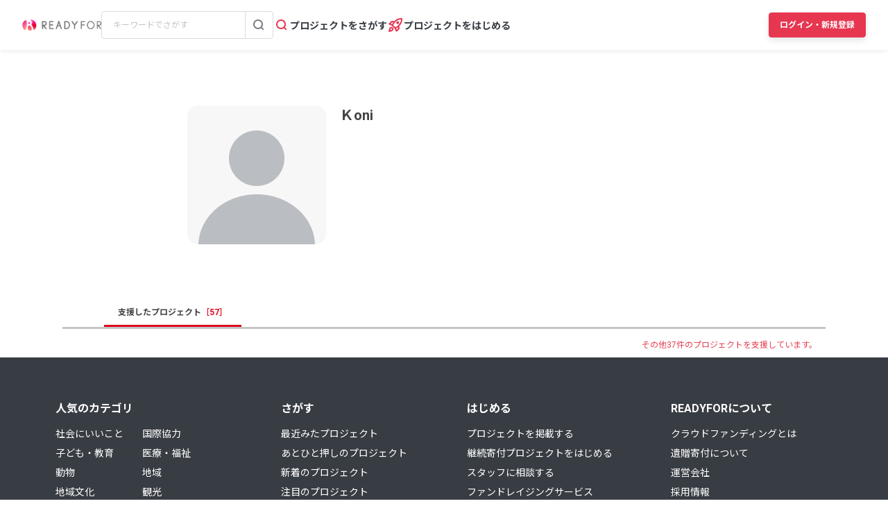

--- FILE ---
content_type: text/html; charset=UTF-8
request_url: https://readyfor.jp/users/967605
body_size: 2117
content:
<!DOCTYPE html>
<html lang="en">
<head>
    <meta charset="utf-8">
    <meta name="viewport" content="width=device-width, initial-scale=1">
    <title></title>
    <style>
        body {
            font-family: "Arial";
        }
    </style>
    <script type="text/javascript">
    window.awsWafCookieDomainList = [];
    window.gokuProps = {
"key":"AQIDAHjcYu/GjX+QlghicBgQ/7bFaQZ+m5FKCMDnO+vTbNg96AERDKVQAyy7MsPqD7/BwRpVAAAAfjB8BgkqhkiG9w0BBwagbzBtAgEAMGgGCSqGSIb3DQEHATAeBglghkgBZQMEAS4wEQQMoKdo3MEyZowba6OvAgEQgDuE+oCj+9ANjPwFMBqG97ejcGjm02CISU0cm0NF6OaDcuHWnbgXCeAscS7C1pm+y2Yo2h839ZmIxQqGrg==",
          "iv":"D549XQEKsgAAAjTY",
          "context":"a7TgZrAL2+EWrqb80gKst2eXdI3KNumHyw3QKvkVlKxG2dbs4DPDRvRScobe6c+y2sBSiUEW6Lgc/[base64]/L4aL5+1kjiVzo9j+1dzUSTWqJFElLBOc//[base64]/l/Rl3ebJXGaU0mP4JNkVL5B6TlcnIj+tL4604pCpR4u5ZrOAmn2Xt08vSh1tjPIFoWmC2nSnJC02KEveP440AN0cSNLmvSaJaueKjv5qpeXhlE1UmB6cT00a+2Rq/nnm+PYfHAgvp1gDhMHPkHQBIDiG9D/ya3GdO7+7DUTA6osU8nu+hqaYk5W"
};
    </script>
    <script src="https://1eb9d2339a12.f6bdac56.us-east-2.token.awswaf.com/1eb9d2339a12/3ae1f01a7efb/0a275c36d423/challenge.js"></script>
</head>
<body>
    <div id="challenge-container"></div>
    <script type="text/javascript">
        AwsWafIntegration.saveReferrer();
        AwsWafIntegration.checkForceRefresh().then((forceRefresh) => {
            if (forceRefresh) {
                AwsWafIntegration.forceRefreshToken().then(() => {
                    window.location.reload(true);
                });
            } else {
                AwsWafIntegration.getToken().then(() => {
                    window.location.reload(true);
                });
            }
        });
    </script>
    <noscript>
        <h1>JavaScript is disabled</h1>
        In order to continue, we need to verify that you're not a robot.
        This requires JavaScript. Enable JavaScript and then reload the page.
    </noscript>
</body>
</html>

--- FILE ---
content_type: text/css
request_url: https://readyfor.jp/assets/eyecatch-6160e35929b0c613984f4b296c1a8bce070c4d6195c7c9a775eb0d48bcf97847.css
body_size: -209
content:
.eyecatch{position:relative;width:960px;height:285px;margin:0px auto 10px auto}


--- FILE ---
content_type: application/javascript
request_url: https://readyfor.jp/assets/facebook_url_fragment-b8f0b8bde8ade0dad2ae88197d83a07e5d2ea59876a62e4c844299592c38aab7.js
body_size: -191
content:
"#_=_"==window.location.hash&&(history.replaceState?history.replaceState(null,null,window.location.href.split("#")[0]):window.location.hash="");

--- FILE ---
content_type: application/javascript
request_url: https://readyfor.jp/assets/application-legacy-bundle-f712c9991b1656c201459aa6f54b77f73f56e4fbc2c5a5e63d272462fbfd665f.js
body_size: 13815
content:
!function(){function e(r){var i=n[r];if(void 0!==i)return i.exports;var o=n[r]={exports:{}};return t[r](o,o.exports,e),o.exports}var t={3444:function(e){function t(e){var t=new Error("Cannot find module '"+e+"'");throw t.code="MODULE_NOT_FOUND",t}t.keys=function(){return[]},t.resolve=t,t.id=3444,e.exports=t}},n={};e.o=function(e,t){return Object.prototype.hasOwnProperty.call(e,t)},function(){"use strict";function t(e,t){(null==t||t>e.length)&&(t=e.length);for(var n=0,r=new Array(t);n<t;n++)r[n]=e[n];return r}function n(e,t,n,r,i,o,a){try{var s=e[o](a),u=s.value}catch(e){return void n(e)}s.done?t(u):Promise.resolve(u).then(r,i)}function r(e,t,n){return t=u(t),function(e,t){return!t||"object"!==v(t)&&"function"!=typeof t?function(e){if(void 0===e)throw new ReferenceError("this hasn't been initialised - super() hasn't been called");return e}(e):t}(e,m()?Reflect.construct(t,n||[],u(e).constructor):t.apply(e,n))}function i(e,t){if(!(e instanceof t))throw new TypeError("Cannot call a class as a function")}function o(e,t){for(var n=0;n<t.length;n++){var r=t[n];r.enumerable=r.enumerable||!1,r.configurable=!0,"value"in r&&(r.writable=!0),Object.defineProperty(e,r.key,r)}}function a(e,t,n){return t&&o(e.prototype,t),n&&o(e,n),e}function s(e,t,n){return t in e?Object.defineProperty(e,t,{value:n,enumerable:!0,configurable:!0,writable:!0}):e[t]=n,e}function u(e){return u=Object.setPrototypeOf?Object.getPrototypeOf:function(e){return e.__proto__||Object.getPrototypeOf(e)},u(e)}function c(e,t){if("function"!=typeof t&&null!==t)throw new TypeError("Super expression must either be null or a function");e.prototype=Object.create(t&&t.prototype,{constructor:{value:e,writable:!0,configurable:!0}}),t&&h(e,t)}function l(e,t){return null!=t&&"undefined"!=typeof Symbol&&t[Symbol.hasInstance]?!!t[Symbol.hasInstance](e):e instanceof t}function h(e,t){return h=Object.setPrototypeOf||function(e,t){return e.__proto__=t,e},h(e,t)}function f(e,t){return function(e){if(Array.isArray(e))return e}(e)||function(e,t){var n=null==e?null:"undefined"!=typeof Symbol&&e[Symbol.iterator]||e["@@iterator"];if(null!=n){var r,i,o=[],a=!0,s=!1;try{for(n=n.call(e);!(a=(r=n.next()).done)&&(o.push(r.value),!t||o.length!==t);a=!0);}catch(e){s=!0,i=e}finally{try{a||null==n.return||n.return()}finally{if(s)throw i}}return o}}(e,t)||y(e,t)||function(){throw new TypeError("Invalid attempt to destructure non-iterable instance.\\nIn order to be iterable, non-array objects must have a [Symbol.iterator]() method.")}()}function d(e){return function(e){if(Array.isArray(e))return t(e)}(e)||function(e){if("undefined"!=typeof Symbol&&null!=e[Symbol.iterator]||null!=e["@@iterator"])return Array.from(e)}(e)||y(e)||function(){throw new TypeError("Invalid attempt to spread non-iterable instance.\\nIn order to be iterable, non-array objects must have a [Symbol.iterator]() method.")}()}function v(e){return e&&"undefined"!=typeof Symbol&&e.constructor===Symbol?"symbol":typeof e}function y(e,n){if(e){if("string"==typeof e)return t(e,n);var r=Object.prototype.toString.call(e).slice(8,-1);return"Object"===r&&e.constructor&&(r=e.constructor.name),"Map"===r||"Set"===r?Array.from(r):"Arguments"===r||/^(?:Ui|I)nt(?:8|16|32)(?:Clamped)?Array$/.test(r)?t(e,n):void 0}}function m(){try{var e=!Boolean.prototype.valueOf.call(Reflect.construct(Boolean,[],function(){}))}catch(e){}return(m=function(){return!!e})()}function g(e,t){function n(n){return function(u){return function(n){if(r)throw new TypeError("Generator is already executing.");for(;s&&(s=0,n[0]&&(a=0)),a;)try{if(r=1,i&&(o=2&n[0]?i.return:n[0]?i.throw||((o=i.return)&&o.call(i),0):i.next)&&!(o=o.call(i,n[1])).done)return o;switch(i=0,o&&(n=[2&n[0],o.value]),n[0]){case 0:case 1:o=n;break;case 4:return a.label++,{value:n[1],done:!1};case 5:a.label++,i=n[1],n=[0];continue;case 7:n=a.ops.pop(),a.trys.pop();continue;default:if(!((o=(o=a.trys).length>0&&o[o.length-1])||6!==n[0]&&2!==n[0])){a=0;continue}if(3===n[0]&&(!o||n[1]>o[0]&&n[1]<o[3])){a.label=n[1];break}if(6===n[0]&&a.label<o[1]){a.label=o[1],o=n;break}if(o&&a.label<o[2]){a.label=o[2],a.ops.push(n);break}o[2]&&a.ops.pop(),a.trys.pop();continue}n=t.call(e,a)}catch(e){n=[6,e],i=0}finally{r=o=0}if(5&n[0])throw n[1];return{value:n[0]?n[1]:void 0,done:!0}}([n,u])}}var r,i,o,a={label:0,sent:function(){if(1&o[0])throw o[1];return o[1]},trys:[],ops:[]},s=Object.create(("function"==typeof Iterator?Iterator:Object).prototype),u=Object.defineProperty;return u(s,"next",{value:n(0)}),u(s,"throw",{value:n(1)}),u(s,"return",{value:n(2)}),"function"==typeof Symbol&&u(s,Symbol.iterator,{value:function(){return this}}),s}function p(e){return"window"==e?window:"document"==e?document:void 0}function k(e){return e.replace(/(?:[_-])([a-z0-9])/g,function(e,t){return t.toUpperCase()})}function b(e){return k(e.replace(/--/g,"-").replace(/__/g,"_"))}function O(e){return e.charAt(0).toUpperCase()+e.slice(1)}function A(e){return e.replace(/([A-Z])/g,function(e,t){return"-".concat(t.toLowerCase())})}function w(e){return null!=e}function E(e,t){return Object.prototype.hasOwnProperty.call(e,t)}function M(e){throw new Error(e)}function N(e){try{return JSON.parse(e)}catch(t){return e}}function F(e,t,n){C(e,t).add(n)}function S(e,t,n){C(e,t).delete(n),function(e,t){var n=e.get(t);null!=n&&0==n.size&&e.delete(t)}(e,t)}function C(e,t){var n=e.get(t);return n||(n=new Set,e.set(t,n)),n}function B(e,t){var n=T(e);return Array.from(n.reduce(function(e,n){return function(e,t){var n=e[t];return Array.isArray(n)?n:[]}(n,t).forEach(function(t){return e.add(t)}),e},new Set))}function x(e,t){return T(e).reduce(function(e,n){var r;return(r=e).push.apply(r,d(function(e,t){var n=e[t];return n?Object.keys(n).map(function(e){return[e,n[e]]}):[]}(n,t))),e},[])}function T(e){for(var t=[];e;)t.push(e),e=Object.getPrototypeOf(e);return t.reverse()}function D(e){return function(e,t){var n=ce(e),r=function(e,t){return ue(t).reduce(function(n,r){var i=function(e,t,n){var r=Object.getOwnPropertyDescriptor(e,n);if(!r||!("value"in r)){var i=Object.getOwnPropertyDescriptor(t,n).value;return r&&(i.get=r.get||i.get,i.set=r.set||i.set),i}}(e,t,r);return i&&Object.assign(n,s({},r,i)),n},{})}(e.prototype,t);return Object.defineProperties(n.prototype,r),n}(e,function(e){var t;return B(e,"blessings").reduce(function(t,n){var r=n(e);for(var i in r){var o=t[i]||{};t[i]=Object.assign(o,r[i])}return t},{})}(e))}function L(e,t){return"[".concat(e,'~="').concat(t,'"]')}function j(e){return e.reduce(function(e,t){var n=f(t,2),r=n[0],i=n[1];return Object.assign(Object.assign({},e),s({},r,i))},{})}function I(e,t,n){return e.application.getControllerForElementAndIdentifier(t,n)}function K(e,t,n){var r=I(e,t,n);return r||(e.application.router.proposeToConnectScopeForElementAndIdentifier(t,n),(r=I(e,t,n))||void 0)}function V(e,t){var n=f(e,2);return function(e){var t=e.token,n=e.typeDefinition,r="".concat(A(t),"-value"),i=function(e){var t=e.controller,n=e.token,r=e.typeDefinition,i,o=function(e){var t=e.controller,n=e.token,r=e.typeObject,i=w(r.type),o=w(r.default),a=i&&o,s=i&&!o,u=!i&&o,c=P(r.type),l=U(e.typeObject.default);if(s)return c;if(u)return l;if(c!==l){var h=t?"".concat(t,".").concat(n):n;throw new Error('The specified default value for the Stimulus Value "'.concat(h,'" must match the defined type "').concat(c,'". The provided default value of "').concat(r.default,'" is of type "').concat(l,'".'))}return a?c:void 0}({controller:t,token:n,typeObject:r}),a=U(r),s=P(r),u=o||a||s;if(u)return u;var c=t?"".concat(t,".").concat(r):n;throw new Error('Unknown value type "'.concat(c,'" for "').concat(n,'" value'))}(e);return{type:i,key:r,name:k(r),get defaultValue(){return function(e){var t=P(e);if(t)return Oe[t];var n=E(e,"default"),r=E(e,"type"),i=e;if(n)return i.default;if(r){var o=P(i.type);if(o)return Oe[o]}return e}(n)},get hasCustomDefaultValue(){return void 0!==U(n)},reader:Ae[i],writer:we[i]||we.default}}({controller:t,token:n[0],typeDefinition:n[1]})}function P(e){switch(e){case Array:return"array";case Boolean:return"boolean";case Number:return"number";case Object:return"object";case String:return"string"}}function U(e){switch(void 0===e?"undefined":v(e)){case"boolean":return"boolean";case"number":return"number";case"string":return"string"}return Array.isArray(e)?"array":"[object Object]"===Object.prototype.toString.call(e)?"object":void 0}function R(e){return JSON.stringify(e)}var _=function(){function e(t,n,r){i(this,e),this.eventTarget=t,this.eventName=n,this.eventOptions=r,this.unorderedBindings=new Set}return a(e,[{key:"connect",value:function(){this.eventTarget.addEventListener(this.eventName,this,this.eventOptions)}},{key:"disconnect",value:function(){this.eventTarget.removeEventListener(this.eventName,this,this.eventOptions)}},{key:"bindingConnected",value:function(e){this.unorderedBindings.add(e)}},{key:"bindingDisconnected",value:function(e){this.unorderedBindings.delete(e)}},{key:"handleEvent",value:function(e){var t=function(e){if("immediatePropagationStopped"in e)return e;var t=e.stopImmediatePropagation;return Object.assign(e,{immediatePropagationStopped:!1,stopImmediatePropagation:function(){this.immediatePropagationStopped=!0,t.call(this)}})}(e),n=!0,r=!1,i=void 0;try{for(var o,a=this.bindings[Symbol.iterator]();!(n=(o=a.next()).done);n=!0){var s=o.value;if(t.immediatePropagationStopped)break;s.handleEvent(t)}}catch(e){r=!0,i=e}finally{try{n||null==a.return||a.return()}finally{if(r)throw i}}}},{key:"hasBindings",value:function(){return this.unorderedBindings.size>0}},{key:"bindings",get:function(){return Array.from(this.unorderedBindings).sort(function(e,t){var n=e.index,r=t.index;return n<r?-1:n>r?1:0})}}]),e}(),z=function(){function e(t){i(this,e),this.application=t,this.eventListenerMaps=new Map,this.started=!1}return a(e,[{key:"start",value:function(){this.started||(this.started=!0,this.eventListeners.forEach(function(e){return e.connect()}))}},{key:"stop",value:function(){this.started&&(this.started=!1,this.eventListeners.forEach(function(e){return e.disconnect()}))}},{key:"eventListeners",get:function(){return Array.from(this.eventListenerMaps.values()).reduce(function(e,t){return e.concat(Array.from(t.values()))},[])}},{key:"bindingConnected",value:function(e){this.fetchEventListenerForBinding(e).bindingConnected(e)}},{key:"bindingDisconnected",value:function(e){var t=arguments.length>1&&void 0!==arguments[1]&&arguments[1];this.fetchEventListenerForBinding(e).bindingDisconnected(e),t&&this.clearEventListenersForBinding(e)}},{key:"handleError",value:function(e,t){var n=arguments.length>2&&void 0!==arguments[2]?arguments[2]:{};this.application.handleError(e,"Error ".concat(t),n)}},{key:"clearEventListenersForBinding",value:function(e){var t=this.fetchEventListenerForBinding(e);t.hasBindings()||(t.disconnect(),this.removeMappedEventListenerFor(e))}},{key:"removeMappedEventListenerFor",value:function(e){var t=e.eventTarget,n=e.eventName,r=e.eventOptions,i=this.fetchEventListenerMapForEventTarget(t),o=this.cacheKey(n,r);i.delete(o),0==i.size&&this.eventListenerMaps.delete(t)}},{key:"fetchEventListenerForBinding",value:function(e){var t=e.eventTarget,n=e.eventName,r=e.eventOptions;return this.fetchEventListener(t,n,r)}},{key:"fetchEventListener",value:function(e,t,n){var r=this.fetchEventListenerMapForEventTarget(e),i=this.cacheKey(t,n),o=r.get(i);return o||(o=this.createEventListener(e,t,n),r.set(i,o)),o}},{key:"createEventListener",value:function(e,t,n){var r=new _(e,t,n);return this.started&&r.connect(),r}},{key:"fetchEventListenerMapForEventTarget",value:function(e){var t=this.eventListenerMaps.get(e);return t||(t=new Map,this.eventListenerMaps.set(e,t)),t}},{key:"cacheKey",value:function(e,t){var n=[e];return Object.keys(t).sort().forEach(function(e){n.push("".concat(t[e]?"":"!").concat(e))}),n.join(":")}}]),e}(),q={stop:function(e){var t=e.event;return e.value&&t.stopPropagation(),!0},prevent:function(e){var t=e.event;return e.value&&t.preventDefault(),!0},self:function(e){var t=e.event,n=e.value,r=e.element;return!n||r===t.target}},W=/^(?:(?:([^.]+?)\+)?(.+?)(?:\.(.+?))?(?:@(window|document))?->)?(.+?)(?:#([^:]+?))(?::(.+))?$/,J=["meta","ctrl","alt","shift"],$=function(){function e(t,n,r,o){i(this,e),this.element=t,this.index=n,this.eventTarget=r.eventTarget||t,this.eventName=r.eventName||function(e){var t=e.tagName.toLowerCase();if(t in G)return G[t](e)}(t)||M("missing event name"),this.eventOptions=r.eventOptions||{},this.identifier=r.identifier||M("missing identifier"),this.methodName=r.methodName||M("missing method name"),this.keyFilter=r.keyFilter||"",this.schema=o}return a(e,[{key:"toString",value:function(){var e=this.keyFilter?".".concat(this.keyFilter):"",t=this.eventTargetName?"@".concat(this.eventTargetName):"";return"".concat(this.eventName).concat(e).concat(t,"->").concat(this.identifier,"#").concat(this.methodName)}},{key:"shouldIgnoreKeyboardEvent",value:function(e){if(!this.keyFilter)return!1;var t=this.keyFilter.split("+");if(this.keyFilterDissatisfied(e,t))return!0;var n=t.filter(function(e){return!J.includes(e)})[0];return!!n&&(E(this.keyMappings,n)||M("contains unknown key filter: ".concat(this.keyFilter)),this.keyMappings[n].toLowerCase()!==e.key.toLowerCase())}},{key:"shouldIgnoreMouseEvent",value:function(e){if(!this.keyFilter)return!1;var t=[this.keyFilter];return!!this.keyFilterDissatisfied(e,t)}},{key:"params",get:function(){var e={},t=new RegExp("^data-".concat(this.identifier,"-(.+)-param$"),"i"),n=!0,r=!1,i=void 0;try{for(var o,a=Array.from(this.element.attributes)[Symbol.iterator]();!(n=(o=a.next()).done);n=!0){var s=o.value,u=s.name,c=s.value,l=u.match(t),h=l&&l[1];h&&(e[k(h)]=N(c))}}catch(e){r=!0,i=e}finally{try{n||null==a.return||a.return()}finally{if(r)throw i}}return e}},{key:"eventTargetName",get:function(){return(e=this.eventTarget)==window?"window":e==document?"document":void 0;var e}},{key:"keyMappings",get:function(){return this.schema.keyMappings}},{key:"keyFilterDissatisfied",value:function(e,t){var n=f(J.map(function(e){return t.includes(e)}),4),r=n[0],i=n[1],o=n[2],a=n[3];return e.metaKey!==r||e.ctrlKey!==i||e.altKey!==o||e.shiftKey!==a}}],[{key:"forToken",value:function(e,t){return new this(e.element,e.index,(o=(i=(n=e.content).trim().match(W)||[])[2],(a=i[3])&&!["keydown","keyup","keypress"].includes(o)&&(o+=".".concat(a),a=""),{eventTarget:p(i[4]),eventName:o,eventOptions:i[7]?(r=i[7],r.split(":").reduce(function(e,t){return Object.assign(e,s({},t.replace(/^!/,""),!/^!/.test(t)))},{})):{},identifier:i[5],methodName:i[6],keyFilter:i[1]||a}),t);var n,r,i,o,a}}]),e}(),G={a:function(){return"click"},button:function(){return"click"},form:function(){return"submit"},details:function(){return"toggle"},input:function(e){return"submit"==e.getAttribute("type")?"click":"input"},select:function(){return"change"},textarea:function(){return"input"}},H=function(){function e(t,n){i(this,e),this.context=t,this.action=n}return a(e,[{key:"index",get:function(){return this.action.index}},{key:"eventTarget",get:function(){return this.action.eventTarget}},{key:"eventOptions",get:function(){return this.action.eventOptions}},{key:"identifier",get:function(){return this.context.identifier}},{key:"handleEvent",value:function(e){var t=this.prepareActionEvent(e);this.willBeInvokedByEvent(e)&&this.applyEventModifiers(t)&&this.invokeWithEvent(t)}},{key:"eventName",get:function(){return this.action.eventName}},{key:"method",get:function(){var e=this.controller[this.methodName];if("function"==typeof e)return e;throw new Error('Action "'.concat(this.action,'" references undefined method "').concat(this.methodName,'"'))}},{key:"applyEventModifiers",value:function(e){var t=this.action.element,n=this.context.application.actionDescriptorFilters,r=this.context.controller,i=!0,o=!0,a=!1,s=void 0;try{for(var u,c=Object.entries(this.eventOptions)[Symbol.iterator]();!(o=(u=c.next()).done);o=!0){var l=f(u.value,2),h=l[0],d=l[1];if(h in n){var v=n[h];i=i&&v({name:h,value:d,event:e,element:t,controller:r})}}}catch(e){a=!0,s=e}finally{try{o||null==c.return||c.return()}finally{if(a)throw s}}return i}},{key:"prepareActionEvent",value:function(e){return Object.assign(e,{params:this.action.params})}},{key:"invokeWithEvent",value:function(e){var t=e.target,n=e.currentTarget;try{this.method.call(this.controller,e),this.context.logDebugActivity(this.methodName,{event:e,target:t,currentTarget:n,action:this.methodName})}catch(t){var r=this,i={identifier:r.identifier,controller:r.controller,element:r.element,index:r.index,event:e};this.context.handleError(t,'invoking action "'.concat(this.action,'"'),i)}}},{key:"willBeInvokedByEvent",value:function(e){var t=e.target;return(!l(e,KeyboardEvent)||!this.action.shouldIgnoreKeyboardEvent(e))&&(!l(e,MouseEvent)||!this.action.shouldIgnoreMouseEvent(e))&&(this.element===t||(l(t,Element)&&this.element.contains(t)?this.scope.containsElement(t):this.scope.containsElement(this.action.element)))}},{key:"controller",get:function(){return this.context.controller}},{key:"methodName",get:function(){return this.action.methodName}},{key:"element",get:function(){return this.scope.element}},{key:"scope",get:function(){return this.context.scope}}]),e}(),Z=function(){function e(t,n){var r=this;i(this,e),this.mutationObserverInit={attributes:!0,childList:!0,subtree:!0},this.element=t,this.started=!1,this.delegate=n,this.elements=new Set,this.mutationObserver=new MutationObserver(function(e){return r.processMutations(e)})}return a(e,[{key:"start",value:function(){this.started||(this.started=!0,this.mutationObserver.observe(this.element,this.mutationObserverInit),this.refresh())}},{key:"pause",value:function(e){this.started&&(this.mutationObserver.disconnect(),this.started=!1),e(),this.started||(this.mutationObserver.observe(this.element,this.mutationObserverInit),this.started=!0)}},{key:"stop",value:function(){this.started&&(this.mutationObserver.takeRecords(),this.mutationObserver.disconnect(),this.started=!1)}},{key:"refresh",value:function(){if(this.started){var e=new Set(this.matchElementsInTree()),t=!0,n=!1,r=void 0;try{for(var i,o=Array.from(this.elements)[Symbol.iterator]();!(t=(i=o.next()).done);t=!0){var a=i.value;e.has(a)||this.removeElement(a)}}catch(e){n=!0,r=e}finally{try{t||null==o.return||o.return()}finally{if(n)throw r}}var s=!0,u=!1,c=void 0;try{for(var l,h=Array.from(e)[Symbol.iterator]();!(s=(l=h.next()).done);s=!0){var f=l.value;this.addElement(f)}}catch(e){u=!0,c=e}finally{try{s||null==h.return||h.return()}finally{if(u)throw c}}}}},{key:"processMutations",value:function(e){if(this.started){var t=!0,n=!1,r=void 0;try{for(var i,o=e[Symbol.iterator]();!(t=(i=o.next()).done);t=!0){var a=i.value;this.processMutation(a)}}catch(e){n=!0,r=e}finally{try{t||null==o.return||o.return()}finally{if(n)throw r}}}}},{key:"processMutation",value:function(e){"attributes"==e.type?this.processAttributeChange(e.target,e.attributeName):"childList"==e.type&&(this.processRemovedNodes(e.removedNodes),this.processAddedNodes(e.addedNodes))}},{key:"processAttributeChange",value:function(e,t){this.elements.has(e)?this.delegate.elementAttributeChanged&&this.matchElement(e)?this.delegate.elementAttributeChanged(e,t):this.removeElement(e):this.matchElement(e)&&this.addElement(e)}},{key:"processRemovedNodes",value:function(e){var t=!0,n=!1,r=void 0;try{for(var i,o=Array.from(e)[Symbol.iterator]();!(t=(i=o.next()).done);t=!0){var a=i.value,s=this.elementFromNode(a);s&&this.processTree(s,this.removeElement)}}catch(e){n=!0,r=e}finally{try{t||null==o.return||o.return()}finally{if(n)throw r}}}},{key:"processAddedNodes",value:function(e){var t=!0,n=!1,r=void 0;try{for(var i,o=Array.from(e)[Symbol.iterator]();!(t=(i=o.next()).done);t=!0){var a=i.value,s=this.elementFromNode(a);s&&this.elementIsActive(s)&&this.processTree(s,this.addElement)}}catch(e){n=!0,r=e}finally{try{t||null==o.return||o.return()}finally{if(n)throw r}}}},{key:"matchElement",value:function(e){return this.delegate.matchElement(e)}},{key:"matchElementsInTree",value:function(){var e=arguments.length>0&&void 0!==arguments[0]?arguments[0]:this.element;return this.delegate.matchElementsInTree(e)}},{key:"processTree",value:function(e,t){var n=!0,r=!1,i=void 0;try{for(var o,a=this.matchElementsInTree(e)[Symbol.iterator]();!(n=(o=a.next()).done);n=!0){var s=o.value;t.call(this,s)}}catch(e){r=!0,i=e}finally{try{n||null==a.return||a.return()}finally{if(r)throw i}}}},{key:"elementFromNode",value:function(e){if(e.nodeType==Node.ELEMENT_NODE)return e}},{key:"elementIsActive",value:function(e){return e.isConnected==this.element.isConnected&&this.element.contains(e)}},{key:"addElement",value:function(e){this.elements.has(e)||this.elementIsActive(e)&&(this.elements.add(e),this.delegate.elementMatched&&this.delegate.elementMatched(e))}},{key:"removeElement",value:function(e){this.elements.has(e)&&(this.elements.delete(e),this.delegate.elementUnmatched&&this.delegate.elementUnmatched(e))}}]),e}(),Q=function(){function e(t,n,r){i(this,e),this.attributeName=n,this.delegate=r,this.elementObserver=new Z(t,this)}return a(e,[{key:"element",get:function(){return this.elementObserver.element}},{key:"selector",get:function(){return"[".concat(this.attributeName,"]")}},{key:"start",value:function(){this.elementObserver.start()}},{key:"pause",value:function(e){this.elementObserver.pause(e)}},{key:"stop",value:function(){this.elementObserver.stop()}},{key:"refresh",value:function(){this.elementObserver.refresh()}},{key:"started",get:function(){return this.elementObserver.started}},{key:"matchElement",value:function(e){return e.hasAttribute(this.attributeName)}},{key:"matchElementsInTree",value:function(e){var t=this.matchElement(e)?[e]:[],n=Array.from(e.querySelectorAll(this.selector));return t.concat(n)}},{key:"elementMatched",value:function(e){this.delegate.elementMatchedAttribute&&this.delegate.elementMatchedAttribute(e,this.attributeName)}},{key:"elementUnmatched",value:function(e){this.delegate.elementUnmatchedAttribute&&this.delegate.elementUnmatchedAttribute(e,this.attributeName)}},{key:"elementAttributeChanged",value:function(e,t){this.delegate.elementAttributeValueChanged&&this.attributeName==t&&this.delegate.elementAttributeValueChanged(e,t)}}]),e}(),X=function(){function e(){i(this,e),this.valuesByKey=new Map}return a(e,[{key:"keys",get:function(){return Array.from(this.valuesByKey.keys())}},{key:"values",get:function(){return Array.from(this.valuesByKey.values()).reduce(function(e,t){return e.concat(Array.from(t))},[])}},{key:"size",get:function(){return Array.from(this.valuesByKey.values()).reduce(function(e,t){return e+t.size},0)}},{key:"add",value:function(e,t){F(this.valuesByKey,e,t)}},{key:"delete",value:function(e,t){S(this.valuesByKey,e,t)}},{key:"has",value:function(e,t){var n=this.valuesByKey.get(e);return null!=n&&n.has(t)}},{key:"hasKey",value:function(e){return this.valuesByKey.has(e)}},{key:"hasValue",value:function(e){return Array.from(this.valuesByKey.values()).some(function(t){return t.has(e)})}},{key:"getValuesForKey",value:function(e){var t=this.valuesByKey.get(e);return t?Array.from(t):[]}},{key:"getKeysForValue",value:function(e){return Array.from(this.valuesByKey).filter(function(t){var n=f(t,2);return n[0],n[1].has(e)}).map(function(e){var t=f(e,2),n=t[0];return t[1],n})}}]),e}(),Y=function(){function e(t,n,r,o){i(this,e),this._selector=n,this.details=o,this.elementObserver=new Z(t,this),this.delegate=r,this.matchesByElement=new X}return a(e,[{key:"started",get:function(){return this.elementObserver.started}},{key:"selector",get:function(){return this._selector},set:function(e){this._selector=e,this.refresh()}},{key:"start",value:function(){this.elementObserver.start()}},{key:"pause",value:function(e){this.elementObserver.pause(e)}},{key:"stop",value:function(){this.elementObserver.stop()}},{key:"refresh",value:function(){this.elementObserver.refresh()}},{key:"element",get:function(){return this.elementObserver.element}},{key:"matchElement",value:function(e){var t=this.selector;if(t){var n=e.matches(t);return this.delegate.selectorMatchElement?n&&this.delegate.selectorMatchElement(e,this.details):n}return!1}},{key:"matchElementsInTree",value:function(e){var t=this,n=this.selector;if(n){var r=this.matchElement(e)?[e]:[],i=Array.from(e.querySelectorAll(n)).filter(function(e){return t.matchElement(e)});return r.concat(i)}return[]}},{key:"elementMatched",value:function(e){var t=this.selector;t&&this.selectorMatched(e,t)}},{key:"elementUnmatched",value:function(e){var t=this.matchesByElement.getKeysForValue(e),n=!0,r=!1,i=void 0;try{for(var o,a=t[Symbol.iterator]();!(n=(o=a.next()).done);n=!0){var s=o.value;this.selectorUnmatched(e,s)}}catch(e){r=!0,i=e}finally{try{n||null==a.return||a.return()}finally{if(r)throw i}}}},{key:"elementAttributeChanged",value:function(e,t){var n=this.selector;if(n){var r=this.matchElement(e),i=this.matchesByElement.has(n,e);r&&!i?this.selectorMatched(e,n):!r&&i&&this.selectorUnmatched(e,n)}}},{key:"selectorMatched",value:function(e,t){this.delegate.selectorMatched(e,t,this.details),this.matchesByElement.add(t,e)}},{key:"selectorUnmatched",value:function(e,t){this.delegate.selectorUnmatched(e,t,this.details),this.matchesByElement.delete(t,e)}}]),e}(),ee=function(){function e(t,n){var r=this;i(this,e),this.element=t,this.delegate=n,this.started=!1,this.stringMap=new Map,this.mutationObserver=new MutationObserver(function(e){return r.processMutations(e)})}return a(e,[{key:"start",value:function(){this.started||(this.started=!0,this.mutationObserver.observe(this.element,{attributes:!0,attributeOldValue:!0}),this.refresh())}},{key:"stop",value:function(){this.started&&(this.mutationObserver.takeRecords(),this.mutationObserver.disconnect(),this.started=!1)}},{key:"refresh",value:function(){if(this.started){var e=!0,t=!1,n=void 0;try{for(var r,i=this.knownAttributeNames[Symbol.iterator]();!(e=(r=i.next()).done);e=!0){var o=r.value;this.refreshAttribute(o,null)}}catch(e){t=!0,n=e}finally{try{e||null==i.return||i.return()}finally{if(t)throw n}}}}},{key:"processMutations",value:function(e){if(this.started){var t=!0,n=!1,r=void 0;try{for(var i,o=e[Symbol.iterator]();!(t=(i=o.next()).done);t=!0){var a=i.value;this.processMutation(a)}}catch(e){n=!0,r=e}finally{try{t||null==o.return||o.return()}finally{if(n)throw r}}}}},{key:"processMutation",value:function(e){var t=e.attributeName;t&&this.refreshAttribute(t,e.oldValue)}},{key:"refreshAttribute",value:function(e,t){var n=this.delegate.getStringMapKeyForAttribute(e);if(null!=n){this.stringMap.has(e)||this.stringMapKeyAdded(n,e);var r=this.element.getAttribute(e);if(this.stringMap.get(e)!=r&&this.stringMapValueChanged(r,n,t),null==r){var i=this.stringMap.get(e);this.stringMap.delete(e),i&&this.stringMapKeyRemoved(n,e,i)}else this.stringMap.set(e,r)}}},{key:"stringMapKeyAdded",value:function(e,t){this.delegate.stringMapKeyAdded&&this.delegate.stringMapKeyAdded(e,t)}},{key:"stringMapValueChanged",value:function(e,t,n){this.delegate.stringMapValueChanged&&this.delegate.stringMapValueChanged(e,t,n)}},{key:"stringMapKeyRemoved",value:function(e,t,n){this.delegate.stringMapKeyRemoved&&this.delegate.stringMapKeyRemoved(e,t,n)}},{key:"knownAttributeNames",get:function(){return Array.from(new Set(this.currentAttributeNames.concat(this.recordedAttributeNames)))}},{key:"currentAttributeNames",get:function(){return Array.from(this.element.attributes).map(function(e){return e.name})}},{key:"recordedAttributeNames",get:function(){return Array.from(this.stringMap.keys())}}]),e}(),te=function(){function e(t,n,r){i(this,e),this.attributeObserver=new Q(t,n,this),this.delegate=r,this.tokensByElement=new X}return a(e,[{key:"started",get:function(){return this.attributeObserver.started}},{key:"start",value:function(){this.attributeObserver.start()}},{key:"pause",value:function(e){this.attributeObserver.pause(e)}},{key:"stop",value:function(){this.attributeObserver.stop()}},{key:"refresh",value:function(){this.attributeObserver.refresh()}},{key:"element",get:function(){return this.attributeObserver.element}},{key:"attributeName",get:function(){return this.attributeObserver.attributeName}},{key:"elementMatchedAttribute",value:function(e){this.tokensMatched(this.readTokensForElement(e))}},{key:"elementAttributeValueChanged",value:function(e){var t=f(this.refreshTokensForElement(e),2),n=t[0],r=t[1];this.tokensUnmatched(n),this.tokensMatched(r)}},{key:"elementUnmatchedAttribute",value:function(e){this.tokensUnmatched(this.tokensByElement.getValuesForKey(e))}},{key:"tokensMatched",value:function(e){var t=this;e.forEach(function(e){return t.tokenMatched(e)})}},{key:"tokensUnmatched",value:function(e){var t=this;e.forEach(function(e){return t.tokenUnmatched(e)})}},{key:"tokenMatched",value:function(e){this.delegate.tokenMatched(e),this.tokensByElement.add(e.element,e)}},{key:"tokenUnmatched",value:function(e){this.delegate.tokenUnmatched(e),this.tokensByElement.delete(e.element,e)}},{key:"refreshTokensForElement",value:function(e){var t,n,r,i=this.tokensByElement.getValuesForKey(e),o=this.readTokensForElement(e),a=(t=i,n=o,r=Math.max(t.length,n.length),Array.from({length:r},function(e,r){return[t[r],n[r]]})).findIndex(function(e){var t=f(e,2);return!function(e,t){return e&&t&&e.index==t.index&&e.content==t.content}(t[0],t[1])});return-1==a?[[],[]]:[i.slice(a),o.slice(a)]}},{key:"readTokensForElement",value:function(e){var t=this.attributeName;return function(e,t,n){return e.trim().split(/\s+/).filter(function(e){return e.length}).map(function(e,r){return{element:t,attributeName:n,content:e,index:r}})}(e.getAttribute(t)||"",e,t)}}]),e}(),ne=function(){function e(t,n,r){i(this,e),this.tokenListObserver=new te(t,n,this),this.delegate=r,this.parseResultsByToken=new WeakMap,this.valuesByTokenByElement=new WeakMap}return a(e,[{key:"started",get:function(){return this.tokenListObserver.started}},{key:"start",value:function(){this.tokenListObserver.start()}},{key:"stop",value:function(){this.tokenListObserver.stop()}},{key:"refresh",value:function(){this.tokenListObserver.refresh()}},{key:"element",get:function(){return this.tokenListObserver.element}},{key:"attributeName",get:function(){return this.tokenListObserver.attributeName}},{key:"tokenMatched",value:function(e){var t=e.element,n=this.fetchParseResultForToken(e).value;n&&(this.fetchValuesByTokenForElement(t).set(e,n),this.delegate.elementMatchedValue(t,n))}},{key:"tokenUnmatched",value:function(e){var t=e.element,n=this.fetchParseResultForToken(e).value;n&&(this.fetchValuesByTokenForElement(t).delete(e),this.delegate.elementUnmatchedValue(t,n))}},{key:"fetchParseResultForToken",value:function(e){var t=this.parseResultsByToken.get(e);return t||(t=this.parseToken(e),this.parseResultsByToken.set(e,t)),t}},{key:"fetchValuesByTokenForElement",value:function(e){var t=this.valuesByTokenByElement.get(e);return t||(t=new Map,this.valuesByTokenByElement.set(e,t)),t}},{key:"parseToken",value:function(e){try{return{value:this.delegate.parseValueForToken(e)}}catch(e){return{error:e}}}}]),e}(),re=function(){function e(t,n){i(this,e),this.context=t,this.delegate=n,this.bindingsByAction=new Map}return a(e,[{key:"start",value:function(){this.valueListObserver||(this.valueListObserver=new ne(this.element,this.actionAttribute,this),this.valueListObserver.start())}},{key:"stop",value:function(){this.valueListObserver&&(this.valueListObserver.stop(),delete this.valueListObserver,this.disconnectAllActions())}},{key:"element",get:function(){return this.context.element}},{key:"identifier",get:function(){return this.context.identifier}},{key:"actionAttribute",get:function(){return this.schema.actionAttribute}},{key:"schema",get:function(){return this.context.schema}},{key:"bindings",get:function(){return Array.from(this.bindingsByAction.values())}},{key:"connectAction",value:function(e){var t=new H(this.context,e);this.bindingsByAction.set(e,t),this.delegate.bindingConnected(t)}},{key:"disconnectAction",value:function(e){var t=this.bindingsByAction.get(e);t&&(this.bindingsByAction.delete(e),this.delegate.bindingDisconnected(t))}},{key:"disconnectAllActions",value:function(){var e=this;this.bindings.forEach(function(t){return e.delegate.bindingDisconnected(t,!0)}),this.bindingsByAction.clear()}},{key:"parseValueForToken",value:function(e){var t=$.forToken(e,this.schema);if(t.identifier==this.identifier)return t}},{key:"elementMatchedValue",value:function(e,t){this.connectAction(t)}},{key:"elementUnmatchedValue",value:function(e,t){this.disconnectAction(t)}}]),e}(),ie=function(){function e(t,n){i(this,e),this.context=t,this.receiver=n,this.stringMapObserver=new ee(this.element,this),this.valueDescriptorMap=this.controller.valueDescriptorMap}return a(e,[{key:"start",value:function(){this.stringMapObserver.start(),
this.invokeChangedCallbacksForDefaultValues()}},{key:"stop",value:function(){this.stringMapObserver.stop()}},{key:"element",get:function(){return this.context.element}},{key:"controller",get:function(){return this.context.controller}},{key:"getStringMapKeyForAttribute",value:function(e){if(e in this.valueDescriptorMap)return this.valueDescriptorMap[e].name}},{key:"stringMapKeyAdded",value:function(e,t){var n=this.valueDescriptorMap[t];this.hasValue(e)||this.invokeChangedCallback(e,n.writer(this.receiver[e]),n.writer(n.defaultValue))}},{key:"stringMapValueChanged",value:function(e,t,n){var r=this.valueDescriptorNameMap[t];null!==e&&(null===n&&(n=r.writer(r.defaultValue)),this.invokeChangedCallback(t,e,n))}},{key:"stringMapKeyRemoved",value:function(e,t,n){var r=this.valueDescriptorNameMap[e];this.hasValue(e)?this.invokeChangedCallback(e,r.writer(this.receiver[e]),n):this.invokeChangedCallback(e,r.writer(r.defaultValue),n)}},{key:"invokeChangedCallbacksForDefaultValues",value:function(){var e=!0,t=!1,n=void 0;try{for(var r,i=this.valueDescriptors[Symbol.iterator]();!(e=(r=i.next()).done);e=!0){var o=r.value,a=o.key,s=o.name,u=o.defaultValue,c=o.writer;null==u||this.controller.data.has(a)||this.invokeChangedCallback(s,c(u),void 0)}}catch(e){t=!0,n=e}finally{try{e||null==i.return||i.return()}finally{if(t)throw n}}}},{key:"invokeChangedCallback",value:function(e,t,n){var r="".concat(e,"Changed"),i=this.receiver[r];if("function"==typeof i){var o=this.valueDescriptorNameMap[e];try{var a=o.reader(t),s=n;n&&(s=o.reader(n)),i.call(this.receiver,a,s)}catch(e){throw l(e,TypeError)&&(e.message='Stimulus Value "'.concat(this.context.identifier,".").concat(o.name,'" - ').concat(e.message)),e}}}},{key:"valueDescriptors",get:function(){var e=this.valueDescriptorMap;return Object.keys(e).map(function(t){return e[t]})}},{key:"valueDescriptorNameMap",get:function(){var e=this,t={};return Object.keys(this.valueDescriptorMap).forEach(function(n){var r=e.valueDescriptorMap[n];t[r.name]=r}),t}},{key:"hasValue",value:function(e){var t=this.valueDescriptorNameMap[e],n="has".concat(O(t.name));return this.receiver[n]}}]),e}(),oe=function(){function e(t,n){i(this,e),this.context=t,this.delegate=n,this.targetsByName=new X}return a(e,[{key:"start",value:function(){this.tokenListObserver||(this.tokenListObserver=new te(this.element,this.attributeName,this),this.tokenListObserver.start())}},{key:"stop",value:function(){this.tokenListObserver&&(this.disconnectAllTargets(),this.tokenListObserver.stop(),delete this.tokenListObserver)}},{key:"tokenMatched",value:function(e){var t=e.element,n=e.content;this.scope.containsElement(t)&&this.connectTarget(t,n)}},{key:"tokenUnmatched",value:function(e){var t=e.element,n=e.content;this.disconnectTarget(t,n)}},{key:"connectTarget",value:function(e,t){var n,r=this;this.targetsByName.has(t,e)||(this.targetsByName.add(t,e),null===(n=this.tokenListObserver)||void 0===n||n.pause(function(){return r.delegate.targetConnected(e,t)}))}},{key:"disconnectTarget",value:function(e,t){var n,r=this;this.targetsByName.has(t,e)&&(this.targetsByName.delete(t,e),null===(n=this.tokenListObserver)||void 0===n||n.pause(function(){return r.delegate.targetDisconnected(e,t)}))}},{key:"disconnectAllTargets",value:function(){var e=!0,t=!1,n=void 0;try{for(var r,i=this.targetsByName.keys[Symbol.iterator]();!(e=(r=i.next()).done);e=!0){var o=r.value,a=!0,s=!1,u=void 0;try{for(var c,l=this.targetsByName.getValuesForKey(o)[Symbol.iterator]();!(a=(c=l.next()).done);a=!0){var h=c.value;this.disconnectTarget(h,o)}}catch(e){s=!0,u=e}finally{try{a||null==l.return||l.return()}finally{if(s)throw u}}}}catch(e){t=!0,n=e}finally{try{e||null==i.return||i.return()}finally{if(t)throw n}}}},{key:"attributeName",get:function(){return"data-".concat(this.context.identifier,"-target")}},{key:"element",get:function(){return this.context.element}},{key:"scope",get:function(){return this.context.scope}}]),e}(),ae=function(){function e(t,n){i(this,e),this.started=!1,this.context=t,this.delegate=n,this.outletsByName=new X,this.outletElementsByName=new X,this.selectorObserverMap=new Map,this.attributeObserverMap=new Map}return a(e,[{key:"start",value:function(){var e=this;this.started||(this.outletDefinitions.forEach(function(t){e.setupSelectorObserverForOutlet(t),e.setupAttributeObserverForOutlet(t)}),this.started=!0,this.dependentContexts.forEach(function(e){return e.refresh()}))}},{key:"refresh",value:function(){this.selectorObserverMap.forEach(function(e){return e.refresh()}),this.attributeObserverMap.forEach(function(e){return e.refresh()})}},{key:"stop",value:function(){this.started&&(this.started=!1,this.disconnectAllOutlets(),this.stopSelectorObservers(),this.stopAttributeObservers())}},{key:"stopSelectorObservers",value:function(){this.selectorObserverMap.size>0&&(this.selectorObserverMap.forEach(function(e){return e.stop()}),this.selectorObserverMap.clear())}},{key:"stopAttributeObservers",value:function(){this.attributeObserverMap.size>0&&(this.attributeObserverMap.forEach(function(e){return e.stop()}),this.attributeObserverMap.clear())}},{key:"selectorMatched",value:function(e,t,n){var r=n.outletName,i=this.getOutlet(e,r);i&&this.connectOutlet(i,e,r)}},{key:"selectorUnmatched",value:function(e,t,n){var r=n.outletName,i=this.getOutletFromMap(e,r);i&&this.disconnectOutlet(i,e,r)}},{key:"selectorMatchElement",value:function(e,t){var n=t.outletName,r=this.selector(n),i=this.hasOutlet(e,n),o=e.matches("[".concat(this.schema.controllerAttribute,"~=").concat(n,"]"));return!!r&&i&&o&&e.matches(r)}},{key:"elementMatchedAttribute",value:function(e,t){var n=this.getOutletNameFromOutletAttributeName(t);n&&this.updateSelectorObserverForOutlet(n)}},{key:"elementAttributeValueChanged",value:function(e,t){var n=this.getOutletNameFromOutletAttributeName(t);n&&this.updateSelectorObserverForOutlet(n)}},{key:"elementUnmatchedAttribute",value:function(e,t){var n=this.getOutletNameFromOutletAttributeName(t);n&&this.updateSelectorObserverForOutlet(n)}},{key:"connectOutlet",value:function(e,t,n){var r,i=this;this.outletElementsByName.has(n,t)||(this.outletsByName.add(n,e),this.outletElementsByName.add(n,t),null===(r=this.selectorObserverMap.get(n))||void 0===r||r.pause(function(){return i.delegate.outletConnected(e,t,n)}))}},{key:"disconnectOutlet",value:function(e,t,n){var r,i=this;this.outletElementsByName.has(n,t)&&(this.outletsByName.delete(n,e),this.outletElementsByName.delete(n,t),null===(r=this.selectorObserverMap.get(n))||void 0===r||r.pause(function(){return i.delegate.outletDisconnected(e,t,n)}))}},{key:"disconnectAllOutlets",value:function(){var e=!0,t=!1,n=void 0;try{for(var r,i=this.outletElementsByName.keys[Symbol.iterator]();!(e=(r=i.next()).done);e=!0){var o=r.value,a=!0,s=!1,u=void 0;try{for(var c,l=this.outletElementsByName.getValuesForKey(o)[Symbol.iterator]();!(a=(c=l.next()).done);a=!0){var h=c.value,f=!0,d=!1,v=void 0;try{for(var y,m=this.outletsByName.getValuesForKey(o)[Symbol.iterator]();!(f=(y=m.next()).done);f=!0){var g=y.value;this.disconnectOutlet(g,h,o)}}catch(e){d=!0,v=e}finally{try{f||null==m.return||m.return()}finally{if(d)throw v}}}}catch(e){s=!0,u=e}finally{try{a||null==l.return||l.return()}finally{if(s)throw u}}}}catch(e){t=!0,n=e}finally{try{e||null==i.return||i.return()}finally{if(t)throw n}}}},{key:"updateSelectorObserverForOutlet",value:function(e){var t=this.selectorObserverMap.get(e);t&&(t.selector=this.selector(e))}},{key:"setupSelectorObserverForOutlet",value:function(e){var t=this.selector(e),n=new Y(document.body,t,this,{outletName:e});this.selectorObserverMap.set(e,n),n.start()}},{key:"setupAttributeObserverForOutlet",value:function(e){var t=this.attributeNameForOutletName(e),n=new Q(this.scope.element,t,this);this.attributeObserverMap.set(e,n),n.start()}},{key:"selector",value:function(e){return this.scope.outlets.getSelectorForOutletName(e)}},{key:"attributeNameForOutletName",value:function(e){return this.scope.schema.outletAttributeForScope(this.identifier,e)}},{key:"getOutletNameFromOutletAttributeName",value:function(e){var t=this;return this.outletDefinitions.find(function(n){return t.attributeNameForOutletName(n)===e})}},{key:"outletDependencies",get:function(){var e=new X;return this.router.modules.forEach(function(t){B(t.definition.controllerConstructor,"outlets").forEach(function(n){return e.add(n,t.identifier)})}),e}},{key:"outletDefinitions",get:function(){return this.outletDependencies.getKeysForValue(this.identifier)}},{key:"dependentControllerIdentifiers",get:function(){return this.outletDependencies.getValuesForKey(this.identifier)}},{key:"dependentContexts",get:function(){var e=this.dependentControllerIdentifiers;return this.router.contexts.filter(function(t){return e.includes(t.identifier)})}},{key:"hasOutlet",value:function(e,t){return!!this.getOutlet(e,t)||!!this.getOutletFromMap(e,t)}},{key:"getOutlet",value:function(e,t){return this.application.getControllerForElementAndIdentifier(e,t)}},{key:"getOutletFromMap",value:function(e,t){return this.outletsByName.getValuesForKey(t).find(function(t){return t.element===e})}},{key:"scope",get:function(){return this.context.scope}},{key:"schema",get:function(){return this.context.schema}},{key:"identifier",get:function(){return this.context.identifier}},{key:"application",get:function(){return this.context.application}},{key:"router",get:function(){return this.application.router}}]),e}(),se=function(){function e(t,n){var r=this;i(this,e),this.logDebugActivity=function(e){var t=arguments.length>1&&void 0!==arguments[1]?arguments[1]:{},n=r.identifier,i=r.controller,o=r.element;t=Object.assign({identifier:n,controller:i,element:o},t),r.application.logDebugActivity(r.identifier,e,t)},this.module=t,this.scope=n,this.controller=new t.controllerConstructor(this),this.bindingObserver=new re(this,this.dispatcher),this.valueObserver=new ie(this,this.controller),this.targetObserver=new oe(this,this),this.outletObserver=new ae(this,this);try{this.controller.initialize(),this.logDebugActivity("initialize")}catch(e){this.handleError(e,"initializing controller")}}return a(e,[{key:"connect",value:function(){this.bindingObserver.start(),this.valueObserver.start(),this.targetObserver.start(),this.outletObserver.start();try{this.controller.connect(),this.logDebugActivity("connect")}catch(e){this.handleError(e,"connecting controller")}}},{key:"refresh",value:function(){this.outletObserver.refresh()}},{key:"disconnect",value:function(){try{this.controller.disconnect(),this.logDebugActivity("disconnect")}catch(e){this.handleError(e,"disconnecting controller")}this.outletObserver.stop(),this.targetObserver.stop(),this.valueObserver.stop(),this.bindingObserver.stop()}},{key:"application",get:function(){return this.module.application}},{key:"identifier",get:function(){return this.module.identifier}},{key:"schema",get:function(){return this.application.schema}},{key:"dispatcher",get:function(){return this.application.dispatcher}},{key:"element",get:function(){return this.scope.element}},{key:"parentElement",get:function(){return this.element.parentElement}},{key:"handleError",value:function(e,t){var n=arguments.length>2&&void 0!==arguments[2]?arguments[2]:{},r=this,i=r.identifier,o=r.controller,a=r.element;n=Object.assign({identifier:i,controller:o,element:a},n),this.application.handleError(e,"Error ".concat(t),n)}},{key:"targetConnected",value:function(e,t){this.invokeControllerMethod("".concat(t,"TargetConnected"),e)}},{key:"targetDisconnected",value:function(e,t){this.invokeControllerMethod("".concat(t,"TargetDisconnected"),e)}},{key:"outletConnected",value:function(e,t,n){this.invokeControllerMethod("".concat(b(n),"OutletConnected"),e,t)}},{key:"outletDisconnected",value:function(e,t,n){this.invokeControllerMethod("".concat(b(n),"OutletDisconnected"),e,t)}},{key:"invokeControllerMethod",value:function(e){for(var t=arguments.length,n=new Array(t>1?t-1:0),r=1;r<t;r++)n[r-1]=arguments[r];var i,o=this.controller;"function"==typeof o[e]&&(i=o)[e].apply(i,d(n))}}]),e}(),ue="function"==typeof Object.getOwnPropertySymbols?function(e){return d(Object.getOwnPropertyNames(e)).concat(d(Object.getOwnPropertySymbols(e)))}:Object.getOwnPropertyNames,ce=function(){var e,t=function(e){function t(){return Reflect.construct(e,arguments,l(this,t)?this.constructor:void 0)}return t.prototype=Object.create(e.prototype,{constructor:{value:t}}),Reflect.setPrototypeOf(t,e),t};try{return(e=t(function(){this.a.call(this)})).prototype.a=function(){},new e,t}catch(e){return function(e){return function(e){function t(){return i(this,t),r(this,t,arguments)}return c(t,e),t}(e)}}}(),le=function(){function e(t,n){i(this,e),this.application=t,this.definition=function(e){return{identifier:e.identifier,controllerConstructor:D(e.controllerConstructor)}}(n),this.contextsByScope=new WeakMap,this.connectedContexts=new Set}return a(e,[{key:"identifier",get:function(){return this.definition.identifier}},{key:"controllerConstructor",get:function(){return this.definition.controllerConstructor}},{key:"contexts",get:function(){return Array.from(this.connectedContexts)}},{key:"connectContextForScope",value:function(e){var t=this.fetchContextForScope(e);this.connectedContexts.add(t),t.connect()}},{key:"disconnectContextForScope",value:function(e){var t=this.contextsByScope.get(e);t&&(this.connectedContexts.delete(t),t.disconnect())}},{key:"fetchContextForScope",value:function(e){var t=this.contextsByScope.get(e);return t||(t=new se(this,e),this.contextsByScope.set(e,t)),t}}]),e}(),he=function(){function e(t){i(this,e),this.scope=t}return a(e,[{key:"has",value:function(e){return this.data.has(this.getDataKey(e))}},{key:"get",value:function(e){return this.getAll(e)[0]}},{key:"getAll",value:function(e){var t;return(this.data.get(this.getDataKey(e))||"").match(/[^\s]+/g)||[]}},{key:"getAttributeName",value:function(e){return this.data.getAttributeNameForKey(this.getDataKey(e))}},{key:"getDataKey",value:function(e){return"".concat(e,"-class")}},{key:"data",get:function(){return this.scope.data}}]),e}(),fe=function(){function e(t){i(this,e),this.scope=t}return a(e,[{key:"element",get:function(){return this.scope.element}},{key:"identifier",get:function(){return this.scope.identifier}},{key:"get",value:function(e){var t=this.getAttributeNameForKey(e);return this.element.getAttribute(t)}},{key:"set",value:function(e,t){var n=this.getAttributeNameForKey(e);return this.element.setAttribute(n,t),this.get(e)}},{key:"has",value:function(e){var t=this.getAttributeNameForKey(e);return this.element.hasAttribute(t)}},{key:"delete",value:function(e){if(this.has(e)){var t=this.getAttributeNameForKey(e);return this.element.removeAttribute(t),!0}return!1}},{key:"getAttributeNameForKey",value:function(e){return"data-".concat(this.identifier,"-").concat(A(e))}}]),e}(),de=function(){function e(t){i(this,e),this.warnedKeysByObject=new WeakMap,this.logger=t}return a(e,[{key:"warn",value:function(e,t,n){var r=this.warnedKeysByObject.get(e);r||(r=new Set,this.warnedKeysByObject.set(e,r)),r.has(t)||(r.add(t),this.logger.warn(n,e))}}]),e}(),ve=function(){function e(t){i(this,e),this.scope=t}return a(e,[{key:"element",get:function(){return this.scope.element}},{key:"identifier",get:function(){return this.scope.identifier}},{key:"schema",get:function(){return this.scope.schema}},{key:"has",value:function(e){return null!=this.find(e)}},{key:"find",value:function(){for(var e=this,t=arguments.length,n=new Array(t),r=0;r<t;r++)n[r]=arguments[r];return n.reduce(function(t,n){return t||e.findTarget(n)||e.findLegacyTarget(n)},void 0)}},{key:"findAll",value:function(){for(var e=this,t=arguments.length,n=new Array(t),r=0;r<t;r++)n[r]=arguments[r];return n.reduce(function(t,n){return d(t).concat(d(e.findAllTargets(n)),d(e.findAllLegacyTargets(n)))},[])}},{key:"findTarget",value:function(e){var t=this.getSelectorForTargetName(e);return this.scope.findElement(t)}},{key:"findAllTargets",value:function(e){var t=this.getSelectorForTargetName(e);return this.scope.findAllElements(t)}},{key:"getSelectorForTargetName",value:function(e){return L(this.schema.targetAttributeForScope(this.identifier),e)}},{key:"findLegacyTarget",value:function(e){var t=this.getLegacySelectorForTargetName(e);return this.deprecate(this.scope.findElement(t),e)}},{key:"findAllLegacyTargets",value:function(e){var t=this,n=this.getLegacySelectorForTargetName(e);return this.scope.findAllElements(n).map(function(n){return t.deprecate(n,e)})}},{key:"getLegacySelectorForTargetName",value:function(e){var t="".concat(this.identifier,".").concat(e);return L(this.schema.targetAttribute,t)}},{key:"deprecate",value:function(e,t){if(e){var n=this.identifier,r=this.schema.targetAttribute,i=this.schema.targetAttributeForScope(n);this.guide.warn(e,"target:".concat(t),"Please replace ".concat(r,'="').concat(n,".").concat(t,'" with ').concat(i,'="').concat(t,'". ')+"The ".concat(r," attribute is deprecated and will be removed in a future version of Stimulus."))}return e}},{key:"guide",get:function(){return this.scope.guide}}]),e}(),ye=function(){function e(t,n){i(this,e),this.scope=t,this.controllerElement=n}return a(e,[{key:"element",get:function(){return this.scope.element}},{key:"identifier",get:function(){return this.scope.identifier}},{key:"schema",get:function(){return this.scope.schema}},{key:"has",value:function(e){return null!=this.find(e)}},{key:"find",value:function(){for(var e=this,t=arguments.length,n=new Array(t),r=0;r<t;r++)n[r]=arguments[r];return n.reduce(function(t,n){return t||e.findOutlet(n)},void 0)}},{key:"findAll",value:function(){for(var e=this,t=arguments.length,n=new Array(t),r=0;r<t;r++)n[r]=arguments[r];return n.reduce(function(t,n){return d(t).concat(d(e.findAllOutlets(n)))},[])}},{key:"getSelectorForOutletName",value:function(e){var t=this.schema.outletAttributeForScope(this.identifier,e);return this.controllerElement.getAttribute(t)}},{key:"findOutlet",value:function(e){var t=this.getSelectorForOutletName(e);if(t)return this.findElement(t,e)}},{key:"findAllOutlets",value:function(e){var t=this.getSelectorForOutletName(e);return t?this.findAllElements(t,e):[]}},{key:"findElement",value:function(e,t){var n=this;return this.scope.queryElements(e).filter(function(r){return n.matchesElement(r,e,t)})[0]}},{key:"findAllElements",value:function(e,t){var n=this;return this.scope.queryElements(e).filter(function(r){return n.matchesElement(r,e,t)})}},{key:"matchesElement",value:function(e,t,n){var r=e.getAttribute(this.scope.schema.controllerAttribute)||"";return e.matches(t)&&r.split(" ").includes(n)}}]),e}(),me=function(){function e(t,n,r,o){var a=this;i(this,e),this.targets=new ve(this),this.classes=new he(this),this.data=new fe(this),this.containsElement=function(e){return e.closest(a.controllerSelector)===a.element},this.schema=t,this.element=n,this.identifier=r,this.guide=new de(o),this.outlets=new ye(this.documentScope,n)}return a(e,[{key:"findElement",value:function(e){return this.element.matches(e)?this.element:this.queryElements(e).find(this.containsElement)}},{key:"findAllElements",value:function(e){return d(this.element.matches(e)?[this.element]:[]).concat(d(this.queryElements(e).filter(this.containsElement)))}},{key:"queryElements",value:function(e){return Array.from(this.element.querySelectorAll(e))}},{key:"controllerSelector",get:function(){return L(this.schema.controllerAttribute,this.identifier)}},{key:"isDocumentScope",get:function(){return this.element===document.documentElement}},{key:"documentScope",get:function(){return this.isDocumentScope?this:new e(this.schema,document.documentElement,this.identifier,this.guide.logger)}}]),e}(),ge=function(){function e(t,n,r){i(this,e),this.element=t,this.schema=n,this.delegate=r,this.valueListObserver=new ne(this.element,this.controllerAttribute,this),this.scopesByIdentifierByElement=new WeakMap,this.scopeReferenceCounts=new WeakMap}return a(e,[{key:"start",value:function(){this.valueListObserver.start()}},{key:"stop",value:function(){this.valueListObserver.stop()}},{key:"controllerAttribute",get:function(){return this.schema.controllerAttribute}},{key:"parseValueForToken",value:function(e){var t=e.element,n=e.content;return this.parseValueForElementAndIdentifier(t,n)}},{key:"parseValueForElementAndIdentifier",value:function(e,t){var n=this.fetchScopesByIdentifierForElement(e),r=n.get(t);return r||(r=this.delegate.createScopeForElementAndIdentifier(e,t),n.set(t,r)),r}},{key:"elementMatchedValue",value:function(e,t){var n=(this.scopeReferenceCounts.get(t)||0)+1;this.scopeReferenceCounts.set(t,n),1==n&&this.delegate.scopeConnected(t)}},{key:"elementUnmatchedValue",value:function(e,t){var n=this.scopeReferenceCounts.get(t);n&&(this.scopeReferenceCounts.set(t,n-1),1==n&&this.delegate.scopeDisconnected(t))}},{key:"fetchScopesByIdentifierForElement",value:function(e){var t=this.scopesByIdentifierByElement.get(e);return t||(t=new Map,this.scopesByIdentifierByElement.set(e,t)),t}}]),e}(),pe=function(){function e(t){i(this,e),this.application=t,this.scopeObserver=new ge(this.element,this.schema,this),this.scopesByIdentifier=new X,this.modulesByIdentifier=new Map}return a(e,[{key:"element",get:function(){return this.application.element}},{key:"schema",get:function(){return this.application.schema}},{key:"logger",get:function(){return this.application.logger}},{key:"controllerAttribute",get:function(){return this.schema.controllerAttribute}},{key:"modules",get:function(){return Array.from(this.modulesByIdentifier.values())}},{key:"contexts",get:function(){return this.modules.reduce(function(e,t){return e.concat(t.contexts)},[])}},{key:"start",value:function(){this.scopeObserver.start()}},{key:"stop",value:function(){this.scopeObserver.stop()}},{key:"loadDefinition",value:function(e){this.unloadIdentifier(e.identifier);var t=new le(this.application,e);this.connectModule(t);var n=e.controllerConstructor.afterLoad;n&&n.call(e.controllerConstructor,e.identifier,this.application)}},{key:"unloadIdentifier",value:function(e){var t=this.modulesByIdentifier.get(e);t&&this.disconnectModule(t)}},{key:"getContextForElementAndIdentifier",value:function(e,t){var n=this.modulesByIdentifier.get(t);if(n)return n.contexts.find(function(t){return t.element==e})}},{key:"proposeToConnectScopeForElementAndIdentifier",value:function(e,t){var n=this.scopeObserver.parseValueForElementAndIdentifier(e,t);n?this.scopeObserver.elementMatchedValue(n.element,n):console.error("Couldn't find or create scope for identifier: \"".concat(t,'" and element:'),e)}},{key:"handleError",value:function(e,t,n){this.application.handleError(e,t,n)}},{key:"createScopeForElementAndIdentifier",value:function(e,t){return new me(this.schema,e,t,this.logger)}},{key:"scopeConnected",value:function(e){this.scopesByIdentifier.add(e.identifier,e);var t=this.modulesByIdentifier.get(e.identifier);t&&t.connectContextForScope(e)}},{key:"scopeDisconnected",value:function(e){this.scopesByIdentifier.delete(e.identifier,e);var t=this.modulesByIdentifier.get(e.identifier);t&&t.disconnectContextForScope(e)}},{key:"connectModule",value:function(e){this.modulesByIdentifier.set(e.identifier,e),this.scopesByIdentifier.getValuesForKey(e.identifier).forEach(function(t){return e.connectContextForScope(t)})}},{key:"disconnectModule",value:function(e){this.modulesByIdentifier.delete(e.identifier),this.scopesByIdentifier.getValuesForKey(e.identifier).forEach(function(t){return e.disconnectContextForScope(t)})}}]),e}(),ke={controllerAttribute:"data-controller",actionAttribute:"data-action",targetAttribute:"data-target",targetAttributeForScope:function(e){return"data-".concat(e,"-target")},outletAttributeForScope:function(e,t){return"data-".concat(e,"-").concat(t,"-outlet")},keyMappings:Object.assign(Object.assign({enter:"Enter",tab:"Tab",esc:"Escape",space:" ",up:"ArrowUp",down:"ArrowDown",left:"ArrowLeft",right:"ArrowRight",home:"Home",end:"End",page_up:"PageUp",page_down:"PageDown"},j("abcdefghijklmnopqrstuvwxyz".split("").map(function(e){return[e,e]}))),j("0123456789".split("").map(function(e){return[e,e]})))},be=function(){function e(){var t=arguments.length>0&&void 0!==arguments[0]?arguments[0]:document.documentElement,n=arguments.length>1&&void 0!==arguments[1]?arguments[1]:ke,r=this;i(this,e),this.logger=console,this.debug=!1,this.logDebugActivity=function(e,t){var n=arguments.length>2&&void 0!==arguments[2]?arguments[2]:{};r.debug&&r.logFormattedMessage(e,t,n)},this.element=t,this.schema=n,this.dispatcher=new z(this),this.router=new pe(this),this.actionDescriptorFilters=Object.assign({},q)}return a(e,[{key:"start",value:function(){return(e=function(){return g(this,function(e){switch(e.label){case 0:return[4,new Promise(function(e){"loading"==document.readyState?document.addEventListener("DOMContentLoaded",function(){return e()}):e()})];case 1:return e.sent(),this.logDebugActivity("application","starting"),this.dispatcher.start(),this.router.start(),this.logDebugActivity("application","start"),[2]}})},function(){var t=this,r=arguments;return new Promise(function(i,o){function a(e){n(u,i,o,a,s,"next",e)}function s(e){n(u,i,o,a,s,"throw",e)}var u=e.apply(t,r);a(void 0)})}).call(this);var e}},{key:"stop",value:function(){this.logDebugActivity("application","stopping"),this.dispatcher.stop(),this.router.stop(),this.logDebugActivity("application","stop")}},{key:"register",value:function(e,t){this.load({identifier:e,controllerConstructor:t})}},{key:"registerActionOption",value:function(e,t){this.actionDescriptorFilters[e]=t}},{key:"load",value:function(e){for(var t=this,n=arguments.length,r=new Array(n>1?n-1:0),i=1;i<n;i++)r[i-1]=arguments[i];(Array.isArray(e)?e:[e].concat(d(r))).forEach(function(e){e.controllerConstructor.shouldLoad&&t.router.loadDefinition(e)})}},{key:"unload",value:function(e){for(var t=this,n=arguments.length,r=new Array(n>1?n-1:0),i=1;i<n;i++)r[i-1]=arguments[i];(Array.isArray(e)?e:[e].concat(d(r))).forEach(function(e){return t.router.unloadIdentifier(e)})}},{key:"controllers",get:function(){return this.router.contexts.map(function(e){return e.controller})}},{key:"getControllerForElementAndIdentifier",value:function(e,t){var n=this.router.getContextForElementAndIdentifier(e,t);return n?n.controller:null}},{key:"handleError",value:function(e,t,n){var r;this.logger.error("%s\n\n%o\n\n%o",t,e,n),null===(r=window.onerror)||void 0===r||r.call(window,t,"",0,0,e)}},{key:"logFormattedMessage",value:function(e,t){var n=arguments.length>2&&void 0!==arguments[2]?arguments[2]:{};n=Object.assign({application:this},n),this.logger.groupCollapsed("".concat(e," #").concat(t)),this.logger.log("details:",Object.assign({},n)),this.logger.groupEnd()}}],[{key:"start",value:function(e,t){var n=new this(e,t);return n.start(),n}}]),e}(),Oe={get array(){return[]},boolean:!1,number:0,get object(){return{}},string:""},Ae={array:function(e){var t=JSON.parse(e);if(!Array.isArray(t))throw new TypeError('expected value of type "array" but instead got value "'.concat(e,'" of type "').concat(U(t),'"'));return t},boolean:function(e){return!("0"==e||"false"==String(e).toLowerCase())},number:function(e){return Number(e.replace(/_/g,""))},object:function(e){var t=JSON.parse(e);if(null===t||"object"!=(void 0===t?"undefined":v(t))||Array.isArray(t))throw new TypeError('expected value of type "object" but instead got value "'.concat(e,'" of type "').concat(U(t),'"'));return t},string:function(e){return e}},we={default:function(e){return"".concat(e)},array:R,object:R},Ee=function(){function e(t){i(this,e),this.context=t}return a(e,[{key:"application",get:function(){return this.context.application}},{key:"scope",get:function(){return this.context.scope}},{key:"element",get:function(){return this.scope.element}},{key:"identifier",get:function(){return this.scope.identifier}},{key:"targets",get:function(){return this.scope.targets}},{key:"outlets",get:function(){return this.scope.outlets}},{key:"classes",get:function(){return this.scope.classes}},{key:"data",get:function(){return this.scope.data}},{key:"initialize",value:function(){}},{key:"connect",value:function(){}},{key:"disconnect",value:function(){}},{key:"dispatch",value:function(e){var t=arguments.length>1&&void 0!==arguments[1]?arguments[1]:{},n=t.target,r=void 0===n?this.element:n,i=t.detail,o=void 0===i?{}:i,a=t.prefix,s=void 0===a?this.identifier:a,u=t.bubbles,c=void 0===u||u,l=t.cancelable,h=void 0===l||l,f=s?"".concat(s,":").concat(e):e,d=new CustomEvent(f,{detail:o,bubbles:c,cancelable:h});return r.dispatchEvent(d),d}}],[{key:"shouldLoad",get:function(){return!0}},{key:"afterLoad",value:function(e,t){}}]),e}();Ee.blessings=[function(e){return B(e,"classes").reduce(function(e,t){return Object.assign(e,(s(r={},"".concat(n=t,"Class"),{get:function(){var e=this.classes;if(e.has(n))return e.get(n);var t=e.getAttributeName(n);throw new Error('Missing attribute "'.concat(t,'"'))}}),s(r,"".concat(n,"Classes"),{get:function(){return this.classes.getAll(n)}}),s(r,"has".concat(O(n),"Class"),{get:function(){return this.classes.has(n)}}),r));var n,r},{})},function(e){return B(e,"targets").reduce(function(e,t){return Object.assign(e,(s(r={},"".concat(n=t,"Target"),{get:function(){var e=this.targets.find(n);if(e)return e;throw new Error('Missing target element "'.concat(n,'" for "').concat(this.identifier,'" controller'))}}),s(r,"".concat(n,"Targets"),{get:function(){return this.targets.findAll(n)}}),s(r,"has".concat(O(n),"Target"),{get:function(){return this.targets.has(n)}}),r));var n,r},{})},function(e){var t=x(e,"values"),n={valueDescriptorMap:{get:function(){var e=this;return t.reduce(function(t,n){var r=V(n,e.identifier),i=e.data.getAttributeNameForKey(r.key);return Object.assign(t,s({},i,r))},{})}}};return t.reduce(function(e,t){return Object.assign(e,function(e,t){var n,r=V(e,t),i=r.key,o=r.name,a=r.reader,u=r.writer;return s(n={},o,{get:function(){var e=this.data.get(i);return null!==e?a(e):r.defaultValue},set:function(e){void 0===e?this.data.delete(i):this.data.set(i,u(e))}}),s(n,"has".concat(O(o)),{get:function(){return this.data.has(i)||r.hasCustomDefaultValue}}),n}(t))},n)},function(e){return B(e,"outlets").reduce(function(e,t){return Object.assign(e,(i=b(n=t),s(r={},"".concat(i,"Outlet"),{get:function(){var e=this.outlets.find(n),t=this.outlets.getSelectorForOutletName(n);if(e){var r=K(this,e,n);if(r)return r;throw new Error('The provided outlet element is missing an outlet controller "'.concat(n,'" instance for host controller "').concat(this.identifier,'"'))}throw new Error('Missing outlet element "'.concat(n,'" for host controller "').concat(this.identifier,'". Stimulus couldn\'t find a matching outlet element using selector "').concat(t,'".'))}}),s(r,"".concat(i,"Outlets"),{get:function(){var e=this,t=this.outlets.findAll(n);return t.length>0?t.map(function(t){var r=K(e,t,n);if(r)return r;console.warn('The provided outlet element is missing an outlet controller "'.concat(n,'" instance for host controller "').concat(e.identifier,'"'),t)}).filter(function(e){return e}):[]}}),s(r,"".concat(i,"OutletElement"),{get:function(){var e=this.outlets.find(n),t=this.outlets.getSelectorForOutletName(n);if(e)return e;throw new Error('Missing outlet element "'.concat(n,'" for host controller "').concat(this.identifier,'". Stimulus couldn\'t find a matching outlet element using selector "').concat(t,'".'))}}),s(r,"".concat(i,"OutletElements"),{get:function(){return this.outlets.findAll(n)}}),s(r,"has".concat(O(i),"Outlet"),{get:function(){return this.outlets.has(n)}}),r));var n,r,i},{})}],Ee.targets=[],Ee.outlets=[],Ee.values={},window.Stimulus=be.start();var Me=e(3444);window.Stimulus.load(function(e){return e.keys().map(function(t){return function(e,t){var n=function(e){var t=(e.match(/^(?:\.\/)?(.+)(?:[_-]controller\..+?)$/)||[])[1];if(t)return t.replace(/_/g,"-").replace(/\//g,"--")}(t);if(n)return function(e,t){var n=e.default;if("function"==typeof n)return{identifier:t,controllerConstructor:n}}(e(t),n)}(e,t)}).filter(function(e){return e})}(Me))}()}();
//!